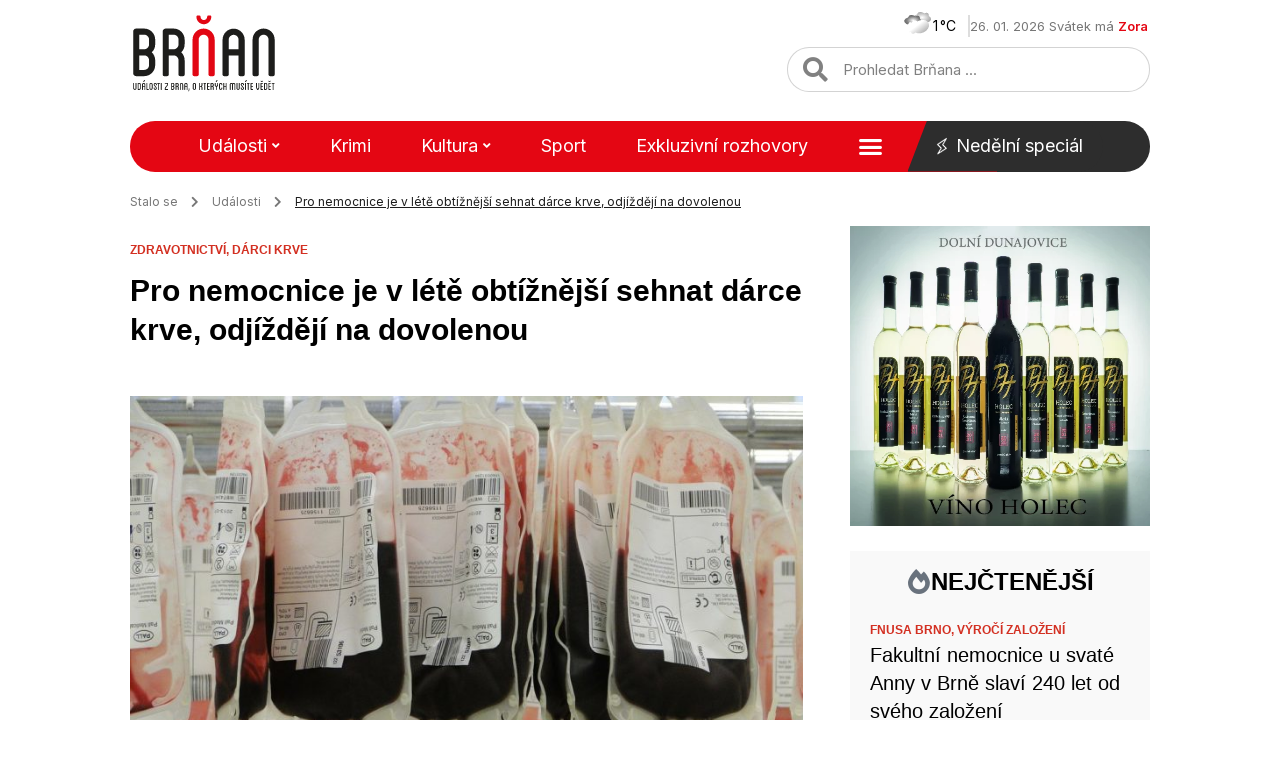

--- FILE ---
content_type: text/html; charset=utf-8
request_url: https://www.google.com/recaptcha/api2/aframe
body_size: 267
content:
<!DOCTYPE HTML><html><head><meta http-equiv="content-type" content="text/html; charset=UTF-8"></head><body><script nonce="t2u25aCxUdC-hBP0KWxIrw">/** Anti-fraud and anti-abuse applications only. See google.com/recaptcha */ try{var clients={'sodar':'https://pagead2.googlesyndication.com/pagead/sodar?'};window.addEventListener("message",function(a){try{if(a.source===window.parent){var b=JSON.parse(a.data);var c=clients[b['id']];if(c){var d=document.createElement('img');d.src=c+b['params']+'&rc='+(localStorage.getItem("rc::a")?sessionStorage.getItem("rc::b"):"");window.document.body.appendChild(d);sessionStorage.setItem("rc::e",parseInt(sessionStorage.getItem("rc::e")||0)+1);localStorage.setItem("rc::h",'1769456471093');}}}catch(b){}});window.parent.postMessage("_grecaptcha_ready", "*");}catch(b){}</script></body></html>

--- FILE ---
content_type: image/svg+xml
request_url: https://www.brnan.cz/wp-content/uploads/2022/10/nadpis_right.svg
body_size: 387
content:
<?xml version="1.0" encoding="UTF-8"?> <svg xmlns="http://www.w3.org/2000/svg" width="50.268" height="23.505" viewBox="0 0 50.268 23.505"><path id="Path_396" data-name="Path 396" d="M148.389-33.744l-.057,28.739V.565a14.9,14.9,0,0,1-.077,1.982c.027-.209.055-.424.088-.633a8.366,8.366,0,0,1-.562,2.064c.083-.193.16-.38.242-.572a8.477,8.477,0,0,1-1.09,1.871c.127-.16.248-.325.374-.484a8.626,8.626,0,0,1-1.519,1.519c.16-.127.325-.248.484-.374a8.843,8.843,0,0,1-1.871,1.09c.193-.083.38-.16.572-.242a8.441,8.441,0,0,1-2.064.562c.209-.027.424-.055.633-.088a8.817,8.817,0,0,1-2.284,0c.209.027.424.055.633.088a8.366,8.366,0,0,1-2.064-.562c.193.083.38.16.572.242a8.477,8.477,0,0,1-1.871-1.09c.16.127.325.248.484.374a8.627,8.627,0,0,1-1.519-1.519c.127.16.248.325.374.484a8.842,8.842,0,0,1-1.09-1.871c.083.193.16.38.242.572a8.441,8.441,0,0,1-.562-2.064c.027.209.055.424.088.633A13.614,13.614,0,0,1,136.47.774V-1.559l.057-30.809v-1.376a2.464,2.464,0,0,0-.7-1.69,2.429,2.429,0,0,0-1.69-.7,2.44,2.44,0,0,0-2.417,2.389l-.057,32.312c0,.941-.006,1.883,0,2.824a10.948,10.948,0,0,0,2.747,7.178,10.042,10.042,0,0,0,2.967,2.317,11.223,11.223,0,0,0,4.244,1.205,10.14,10.14,0,0,0,3.853-.418,11.493,11.493,0,0,0,3.8-2.064,10.084,10.084,0,0,0,2.422-2.879,11.734,11.734,0,0,0,.87-1.96,10.95,10.95,0,0,0,.468-2.224,23.3,23.3,0,0,0,.077-2.972l.057-33.137v-.182a2.464,2.464,0,0,0-.7-1.69,2.429,2.429,0,0,0-1.69-.7,2.434,2.434,0,0,0-2.389,2.389Z" transform="translate(37.136 154.167) rotate(-90)" fill="#dcdcdc" stroke="#fff" stroke-width="2"></path></svg> 